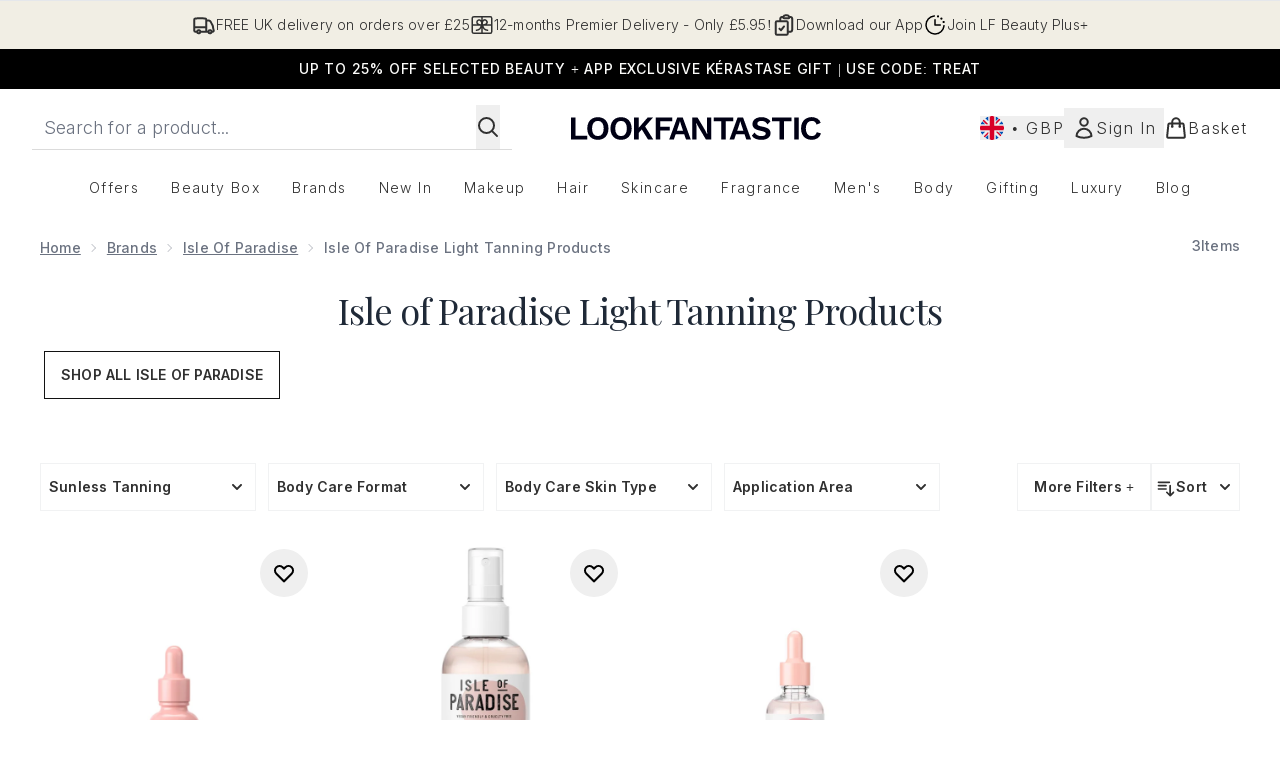

--- FILE ---
content_type: application/x-javascript
request_url: https://www.lookfantastic.com/ssr-assets/hoisted.B3quZk00.js
body_size: -92
content:
import{i}from"./gtmReviews.DM15Qbgu.js";import"./hoisted.L0sKzhE_.js";import"./HeaderAllBrands.astro_astro_type_script_index_0_lang.aURkvapz.js";import"./hoisted.DbN_s2PI.js";import"./hoisted.BvVr0gRp.js";import"./hoisted.OpJEfcd3.js";import"./hoisted.BsjIgOh8.js";import"./hoisted.BZVvbUkq.js";import"./EmailWhenInStockModal.astro_astro_type_script_index_0_lang.CPha1O20.js";import"./VideoTranscriptModal.astro_astro_type_script_index_0_lang.DzrTzdrs.js";import"./formValidation.BG0L7xib.js";import"./index.DZ6IlRD6.js";import"./basketPage.kbJFJFIM.js";import"./accordionItem.CWhAfE-2.js";import"./recaptcha.CWNNhFz_.js";import"./provenance.BZIpCnq5.js";import"./formatPrice.Xa_Un82O.js";i();
